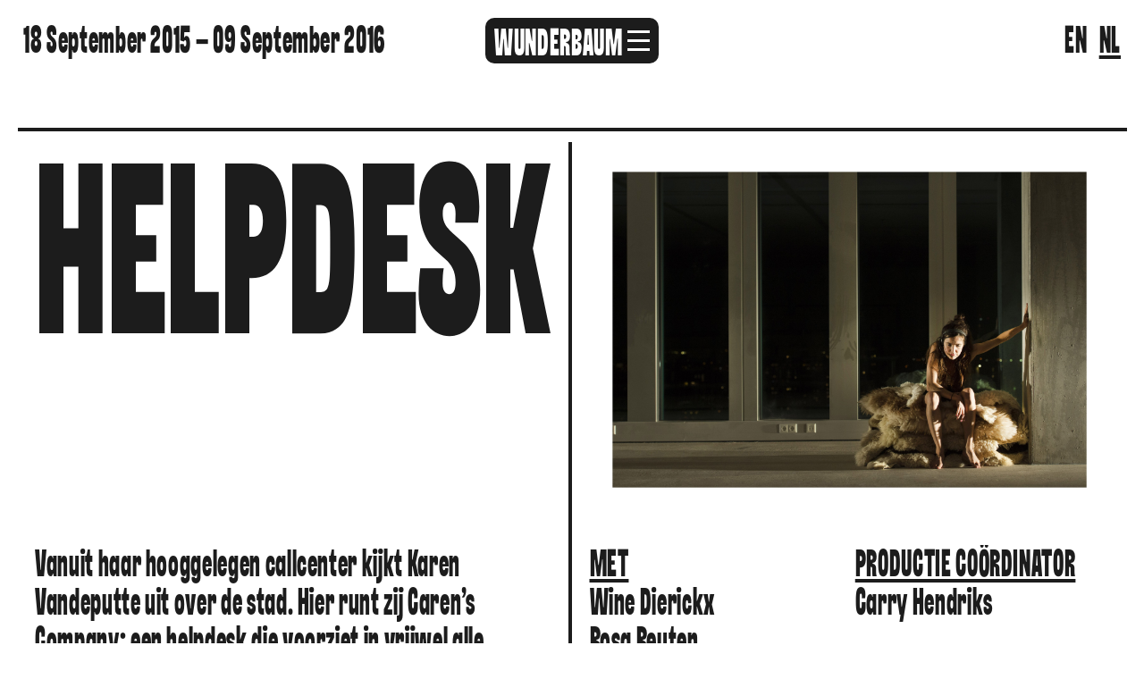

--- FILE ---
content_type: text/html; charset=UTF-8
request_url: https://wunderbaum.nl/nl/projects/helpdesk
body_size: 7116
content:
<!DOCTYPE html>
<html  >
<head>
    <meta name="viewport" content="width=device-width, initial-scale=1">    
    


<style itemscope itemtype="https://schema.org/WebSite" itemref="schema_name schema_description schema_image"></style>


  <title>Helpdesk - Wunderbaum</title>
  <meta id="schema_name" itemprop="name" content="Helpdesk - Wunderbaum">


<meta name="description" content="">
<meta id="schema_description" itemprop="description" content="">


  <link rel="canonical" href="https://wunderbaum.nl/nl/projects/helpdesk" />


      <link rel="alternate" hreflang="en" href="https://wunderbaum.nl/en/projects/helpdesk">
      <link rel="alternate" hreflang="nl" href="https://wunderbaum.nl/nl/projects/helpdesk">
    <link rel="alternate" hreflang="x-default" href="https://wunderbaum.nl/nl/projects/helpdesk">




<meta name="author" content="">


<meta name="date" content="Y-m-d">


<meta property="og:title" content="Helpdesk">

<meta property="og:description" content="">


<meta property="og:site_name" content="Wunderbaum">

<meta property="og:url" content="https://wunderbaum.nl/nl/projects/helpdesk">

<meta property="og:type" content="">




  <meta property="og:locale" content="nl_NL">
            <meta property="og:locale:alternate" content="en_US">
            



<meta name="twitter:card" content="">

<meta name="twitter:title" content="Helpdesk">

<meta name="twitter:description" content="">


<meta name="twitter:site" content="">

<meta name="twitter:creator" content="">
    

<meta name="robots" content="" />

            <link rel="shortcut icon" href="https://wunderbaum.nl/media/site/da1b4ccb5e-1663582257/wunderbaum-favicon-2-600x.png" />
        <link rel="apple-touch-icon" href="https://wunderbaum.nl/media/site/da1b4ccb5e-1663582257/wunderbaum-favicon-2-600x.png" />
        <link rel="stylesheet" href="https://unpkg.com/swiper@^6/swiper-bundle.min.css">
    <link href="https://wunderbaum.nl/assets/css/normalize.min.css" rel="stylesheet">
<link href="https://wunderbaum.nl/assets/css/nice-select2.min.css" rel="stylesheet">
<link href="https://wunderbaum.nl/assets/css/index.css" rel="stylesheet">
</head>

<body style=" --stripecolor: rgb(121, 114, 125);""
>

    <header class="text-header header header__project">
      <nav class="main">
                <h2 class="text-header header__project-details--one btnnn">
          18 September 2015 &ndash; 09 September 2016        </h2> 
        <input type="checkbox" class="navigation__checkbox" id="navi-toggle">
        <label for="navi-toggle" class="btn btn__navigation btn__navigation--project">
          <span>wunderbaum</span>
          <span class="btn__icon">&nbsp;</span>
        </label>
        <nav class="languages">
          <ul class="languages__list">
      <li>
      <a class=" languages__item" href="https://wunderbaum.nl/en/projects/helpdesk" hreflang="en">
        en      </a>
    </li>
      <li class="languages__active ">
      <a class=" languages__item" href="https://wunderbaum.nl/nl/projects/helpdesk" hreflang="nl">
        nl      </a>
    </li>
  </ul>        </nav>
      </nav>
        <nav class="navigation__nav">
      <ul class="text-nav navigation__list">
                  <li class="navigation__item">
            <a class="navigation__link" class="nav__active" href="https://wunderbaum.nl/nl/projects">Projects</a>
          </li>
                    <li class="navigation__item">
            <a class="navigation__link"  href="https://wunderbaum.nl/nl/calendar">Calendar</a>
          </li>
                    <li class="navigation__item">
            <a class="navigation__link"  href="https://wunderbaum.nl/nl/about">About</a>
          </li>
                    <li class="navigation__item">
            <a class="navigation__link"  href="https://wunderbaum.nl/nl/contact">Contact</a>
          </li>
                </ul>
      <div class="navigation__subline">
        <div class="ticker-wrap">
          <div class="ticker">
              <div class="ticker__item"><p>WE BESTAAN 25 JAAR. DAT VIEREN WE MET 3 PREMIÈRES EN EEN HERNEMING VAN 'BULK' &gt;&gt; WE BESTAAN 25 JAAR. DAT VIEREN WE MET 3 PREMIÈRES EN EEN HERNEMING VAN 'BULK' &gt;&gt; WE BESTAAN 25 JAAR. DAT VIEREN WE MET 3 PREMIÈRES EN EEN HERNEMING VAN 'BULK' &gt;&gt; WE BESTAAN 25 JAAR. DAT VIEREN WE MET 3 PREMIÈRES EN EEN HERNEMING VAN 'BULK'</p></div>          </div>
        </div>
      </div>
  </nav>



    <!-- <h2 class="text-header header__project-details--two"></h2> -->
  </header>
  <script>
    switcheroo= (x) => {
      setTimeout(() => {
        x.style.display = 'none';
        x.nextElementSibling.style.display = 'block';
      }, "200")
    }
  </script>
    
  
  


<main class="project">
  <section class="project__info">
    <div class="project__title-container">
      <div class="fit-text-container-project">
        <fit-text class="fit-text-container-project--title">
          Helpdesk        </fit-text>
      </div>
    </div>  

    <div class="paragraph project__description-text">
      <p ><p>Vanuit haar hooggelegen callcenter kijkt Karen Vandeputte uit over de stad. Hier runt zij Caren’s Company: een helpdesk die voorziet in vrijwel alle diensten en producten. Een gesprek met ‘Caren’ is meer dan alleen maar een gesprek: het is een ervaring.<br><br>Kropen we een paar miljoen jaar geleden vanuit het water het vasteland op, nu kruipt Karen langzaam en onomkeerbaar de virtuele ruimte in. Voor haar diverse klanten moet zij telkens andere specialisaties beheersen. En terwijl ze voortdurend nieuwe identiteiten aanneemt, komt ze steeds verder los te staan van haar oude ik.<br><br>Helpdesk is een intieme voorstelling op een spectaculaire locatie, waarbij het publiek gaandeweg zijn voyeursrol loslaat en onderdeel wordt van Karens versplinterde realiteit.</p></p>
          </div>
          <figure class="project__cover">
        <img class="project__cover--img" src="https://wunderbaum.nl/media/pages/projects/helpdesk/0fe7a38697-1654786174/helpdesk-3-c-fred-debrock-1920x.jpg" alt="" style="object-position: 61% 78%;" />
      </figure>
        <div class="paragraph project__credits-list">
              <div class="paragraph project__credits-list--item">
          <p class="paragraph__underline u-margin-bottom-mini">Met</p>
          <p><ul><li>Wine Dierickx</li><li>Rosa Reuten</li></ul></p>
        </div>
              <div class="paragraph project__credits-list--item">
          <p class="paragraph__underline u-margin-bottom-mini">Tekst</p>
          <p><ul><li>Wine Dierickx</li><li>Matijs Jansen</li><li>Rosa Reuten</li></ul></p>
        </div>
              <div class="paragraph project__credits-list--item">
          <p class="paragraph__underline u-margin-bottom-mini">Regie</p>
          <p><ul><li>Matijs Jansen</li></ul></p>
        </div>
              <div class="paragraph project__credits-list--item">
          <p class="paragraph__underline u-margin-bottom-mini">Geluidsontwerp</p>
          <p><ul><li>Richard Janssen</li></ul></p>
        </div>
              <div class="paragraph project__credits-list--item">
          <p class="paragraph__underline u-margin-bottom-mini">Decor- en lichtontwerp</p>
          <p><ul><li>Maarten van Otterdijk</li></ul></p>
        </div>
              <div class="paragraph project__credits-list--item">
          <p class="paragraph__underline u-margin-bottom-mini">Productie coördinator</p>
          <p><ul><li>Carry Hendriks</li></ul></p>
        </div>
              <div class="paragraph project__credits-list--item">
          <p class="paragraph__underline u-margin-bottom-mini">Producent</p>
          <p><ul><li>Wunderbaum</li></ul></p>
        </div>
              <div class="paragraph project__credits-list--item">
          <p class="paragraph__underline u-margin-bottom-mini">Coproducent</p>
          <p><ul><li>Theater Rotterdam (Rotterdamse Schouwburg)</li></ul></p>
        </div>
              <div class="paragraph project__credits-list--item">
          <p class="paragraph__underline u-margin-bottom-mini">Fotografie</p>
          <p><ul><li>Fred Debrock</li></ul></p>
        </div>
          </div>
  </section>

      <section class="project__past-dates">
      <div class="upcoming-dates-fold-out">
        <div class="upcoming-dates-fold-out__title">
          <h2 class="secondary-headline secondary-headline--pointer toggeler" id="toggeler" onClick="toggle()">Gespeeld</h2>
          <span class="arrow-down">
    <svg xmlns="http://www.w3.org/2000/svg" xmlns:xlink="http://www.w3.org/1999/xlink" width="24.018" height="17.916" viewBox="0 0 24.018 17.916">
        <defs>
        <clipPath id="clip-path">
            <path id="Pfad_132" data-name="Pfad 132" d="M0,6.286H24.018V-11.629H0Z" transform="translate(0 11.629)" fill="#000"/>
        </clipPath>
        </defs>
        <g id="Gruppe_190" data-name="Gruppe 190" transform="translate(0 11.63)">
        <g id="Gruppe_141" data-name="Gruppe 141" transform="translate(0 -11.629)" clip-path="url(#clip-path)">
            <g id="Gruppe_140" data-name="Gruppe 140" transform="translate(0 8.957)">
            <path id="Pfad_131" data-name="Pfad 131" d="M0,0H17.134" fill="none" stroke="#000" stroke-width="2"/>
            </g>
        </g>
        <g id="Gruppe_142" data-name="Gruppe 142" transform="translate(14.383 -11.63)">
            <path id="Pfad_133" data-name="Pfad 133" d="M0,0V17.916L9.634,8.958Z" fill="#000"/>
        </g>
        </g>
    </svg>
</span>         </div>

        <div class="toggle-content" id="toggle-content">
          <ul class="past-dates-fold-out__list">
                          <li class="past-dates-fold-out__item ">
                  <div class="project__date-item--month-and-year">
                    <p class="text-date--month-and-year">September 2016 </p>
                  </div>
                  <div class="project__date-item--date">
                    <p class="text-date--number"> 09 </p>
                  </div>
                  <div class="project__date-item--location">
                    <p class="past-dates-fold-out__item--location text-date--location">Theater aan het Spui<br>Den Haag (NL)</p>
                  </div>
              </li>
                          <li class="past-dates-fold-out__item ">
                  <div class="project__date-item--month-and-year">
                    <p class="text-date--month-and-year">September 2016 </p>
                  </div>
                  <div class="project__date-item--date">
                    <p class="text-date--number"> 08 </p>
                  </div>
                  <div class="project__date-item--location">
                    <p class="past-dates-fold-out__item--location text-date--location">Theater aan het Spui<br>Den Haag (NL)</p>
                  </div>
              </li>
                          <li class="past-dates-fold-out__item ">
                  <div class="project__date-item--month-and-year">
                    <p class="text-date--month-and-year">September 2016 </p>
                  </div>
                  <div class="project__date-item--date">
                    <p class="text-date--number"> 07 </p>
                  </div>
                  <div class="project__date-item--location">
                    <p class="past-dates-fold-out__item--location text-date--location">Theater aan het Spui<br>Den Haag (NL)</p>
                  </div>
              </li>
                          <li class="past-dates-fold-out__item ">
                  <div class="project__date-item--month-and-year">
                    <p class="text-date--month-and-year">September 2016 </p>
                  </div>
                  <div class="project__date-item--date">
                    <p class="text-date--number"> 06 </p>
                  </div>
                  <div class="project__date-item--location">
                    <p class="past-dates-fold-out__item--location text-date--location">Theater aan het Spui<br>Den Haag (NL)</p>
                  </div>
              </li>
                          <li class="past-dates-fold-out__item ">
                  <div class="project__date-item--month-and-year">
                    <p class="text-date--month-and-year">September 2016 </p>
                  </div>
                  <div class="project__date-item--date">
                    <p class="text-date--number"> 04 </p>
                  </div>
                  <div class="project__date-item--location">
                    <p class="past-dates-fold-out__item--location text-date--location">Nederlands Theater Festival<br>Amsterdam (NL)</p>
                  </div>
              </li>
                          <li class="past-dates-fold-out__item ">
                  <div class="project__date-item--month-and-year">
                    <p class="text-date--month-and-year">September 2016 </p>
                  </div>
                  <div class="project__date-item--date">
                    <p class="text-date--number"> 03 </p>
                  </div>
                  <div class="project__date-item--location">
                    <p class="past-dates-fold-out__item--location text-date--location">Nederlands Theater Festival<br>Amsterdam (NL)</p>
                  </div>
              </li>
                          <li class="past-dates-fold-out__item ">
                  <div class="project__date-item--month-and-year">
                    <p class="text-date--month-and-year">September 2016 </p>
                  </div>
                  <div class="project__date-item--date">
                    <p class="text-date--number"> 02 </p>
                  </div>
                  <div class="project__date-item--location">
                    <p class="past-dates-fold-out__item--location text-date--location">Nederlands Theater Festival<br>Amsterdam (NL)</p>
                  </div>
              </li>
                          <li class="past-dates-fold-out__item ">
                  <div class="project__date-item--month-and-year">
                    <p class="text-date--month-and-year">August 2016 </p>
                  </div>
                  <div class="project__date-item--date">
                    <p class="text-date--number"> 28 </p>
                  </div>
                  <div class="project__date-item--location">
                    <p class="past-dates-fold-out__item--location text-date--location">TF Vlaanderen<br>Antwerpen (BE)</p>
                  </div>
              </li>
                          <li class="past-dates-fold-out__item ">
                  <div class="project__date-item--month-and-year">
                    <p class="text-date--month-and-year">August 2016 </p>
                  </div>
                  <div class="project__date-item--date">
                    <p class="text-date--number"> 27 </p>
                  </div>
                  <div class="project__date-item--location">
                    <p class="past-dates-fold-out__item--location text-date--location">TF Vlaanderen<br>Antwerpen (BE)</p>
                  </div>
              </li>
                          <li class="past-dates-fold-out__item ">
                  <div class="project__date-item--month-and-year">
                    <p class="text-date--month-and-year">August 2016 </p>
                  </div>
                  <div class="project__date-item--date">
                    <p class="text-date--number"> 26 </p>
                  </div>
                  <div class="project__date-item--location">
                    <p class="past-dates-fold-out__item--location text-date--location">TF Vlaanderen<br>Antwerpen (BE)</p>
                  </div>
              </li>
                          <li class="past-dates-fold-out__item ">
                  <div class="project__date-item--month-and-year">
                    <p class="text-date--month-and-year">August 2016 </p>
                  </div>
                  <div class="project__date-item--date">
                    <p class="text-date--number"> 25 </p>
                  </div>
                  <div class="project__date-item--location">
                    <p class="past-dates-fold-out__item--location text-date--location">TF Vlaanderen<br>Antwerpen (BE)</p>
                  </div>
              </li>
                          <li class="past-dates-fold-out__item ">
                  <div class="project__date-item--month-and-year">
                    <p class="text-date--month-and-year">August 2016 </p>
                  </div>
                  <div class="project__date-item--date">
                    <p class="text-date--number"> 03 </p>
                  </div>
                  <div class="project__date-item--location">
                    <p class="past-dates-fold-out__item--location text-date--location">Theater aan Zee<br>Oostende (NL)</p>
                  </div>
              </li>
                          <li class="past-dates-fold-out__item ">
                  <div class="project__date-item--month-and-year">
                    <p class="text-date--month-and-year">August 2016 </p>
                  </div>
                  <div class="project__date-item--date">
                    <p class="text-date--number"> 02 </p>
                  </div>
                  <div class="project__date-item--location">
                    <p class="past-dates-fold-out__item--location text-date--location">Theater aan Zee<br>Oostende (NL)</p>
                  </div>
              </li>
                          <li class="past-dates-fold-out__item ">
                  <div class="project__date-item--month-and-year">
                    <p class="text-date--month-and-year">August 2016 </p>
                  </div>
                  <div class="project__date-item--date">
                    <p class="text-date--number"> 01 </p>
                  </div>
                  <div class="project__date-item--location">
                    <p class="past-dates-fold-out__item--location text-date--location">Theater aan Zee<br>Oostende (NL)</p>
                  </div>
              </li>
                          <li class="past-dates-fold-out__item ">
                  <div class="project__date-item--month-and-year">
                    <p class="text-date--month-and-year">July 2016 </p>
                  </div>
                  <div class="project__date-item--date">
                    <p class="text-date--number"> 31 </p>
                  </div>
                  <div class="project__date-item--location">
                    <p class="past-dates-fold-out__item--location text-date--location">Theater aan Zee<br>Oostende (NL)</p>
                  </div>
              </li>
                          <li class="past-dates-fold-out__item ">
                  <div class="project__date-item--month-and-year">
                    <p class="text-date--month-and-year">December 2015 </p>
                  </div>
                  <div class="project__date-item--date">
                    <p class="text-date--number"> 18 </p>
                  </div>
                  <div class="project__date-item--location">
                    <p class="past-dates-fold-out__item--location text-date--location">Theater aan het Spui<br>Den Haag (NL)</p>
                  </div>
              </li>
                          <li class="past-dates-fold-out__item ">
                  <div class="project__date-item--month-and-year">
                    <p class="text-date--month-and-year">December 2015 </p>
                  </div>
                  <div class="project__date-item--date">
                    <p class="text-date--number"> 17 </p>
                  </div>
                  <div class="project__date-item--location">
                    <p class="past-dates-fold-out__item--location text-date--location">Theater aan het Spui<br>Den Haag (NL)</p>
                  </div>
              </li>
                          <li class="past-dates-fold-out__item ">
                  <div class="project__date-item--month-and-year">
                    <p class="text-date--month-and-year">December 2015 </p>
                  </div>
                  <div class="project__date-item--date">
                    <p class="text-date--number"> 11 </p>
                  </div>
                  <div class="project__date-item--location">
                    <p class="past-dates-fold-out__item--location text-date--location">Theater aan het Spui<br>Den Haag (NL)</p>
                  </div>
              </li>
                          <li class="past-dates-fold-out__item ">
                  <div class="project__date-item--month-and-year">
                    <p class="text-date--month-and-year">December 2015 </p>
                  </div>
                  <div class="project__date-item--date">
                    <p class="text-date--number"> 10 </p>
                  </div>
                  <div class="project__date-item--location">
                    <p class="past-dates-fold-out__item--location text-date--location">Theater aan het Spui<br>Den Haag (NL)</p>
                  </div>
              </li>
                          <li class="past-dates-fold-out__item ">
                  <div class="project__date-item--month-and-year">
                    <p class="text-date--month-and-year">December 2015 </p>
                  </div>
                  <div class="project__date-item--date">
                    <p class="text-date--number"> 09 </p>
                  </div>
                  <div class="project__date-item--location">
                    <p class="past-dates-fold-out__item--location text-date--location">Theater aan het Spui<br>Den Haag (NL)</p>
                  </div>
              </li>
                          <li class="past-dates-fold-out__item ">
                  <div class="project__date-item--month-and-year">
                    <p class="text-date--month-and-year">December 2015 </p>
                  </div>
                  <div class="project__date-item--date">
                    <p class="text-date--number"> 08 </p>
                  </div>
                  <div class="project__date-item--location">
                    <p class="past-dates-fold-out__item--location text-date--location">Theater aan het Spui<br>Den Haag (NL)</p>
                  </div>
              </li>
                          <li class="past-dates-fold-out__item ">
                  <div class="project__date-item--month-and-year">
                    <p class="text-date--month-and-year">December 2015 </p>
                  </div>
                  <div class="project__date-item--date">
                    <p class="text-date--number"> 04 </p>
                  </div>
                  <div class="project__date-item--location">
                    <p class="past-dates-fold-out__item--location text-date--location">De Rotterdammer<br>Rotterdam (NL)</p>
                  </div>
              </li>
                          <li class="past-dates-fold-out__item ">
                  <div class="project__date-item--month-and-year">
                    <p class="text-date--month-and-year">December 2015 </p>
                  </div>
                  <div class="project__date-item--date">
                    <p class="text-date--number"> 03 </p>
                  </div>
                  <div class="project__date-item--location">
                    <p class="past-dates-fold-out__item--location text-date--location">De Rotterdammer<br>Rotterdam (NL)</p>
                  </div>
              </li>
                          <li class="past-dates-fold-out__item ">
                  <div class="project__date-item--month-and-year">
                    <p class="text-date--month-and-year">December 2015 </p>
                  </div>
                  <div class="project__date-item--date">
                    <p class="text-date--number"> 02 </p>
                  </div>
                  <div class="project__date-item--location">
                    <p class="past-dates-fold-out__item--location text-date--location">De Rotterdammer<br>Rotterdam (NL)</p>
                  </div>
              </li>
                          <li class="past-dates-fold-out__item ">
                  <div class="project__date-item--month-and-year">
                    <p class="text-date--month-and-year">December 2015 </p>
                  </div>
                  <div class="project__date-item--date">
                    <p class="text-date--number"> 01 </p>
                  </div>
                  <div class="project__date-item--location">
                    <p class="past-dates-fold-out__item--location text-date--location">De Rotterdammer<br>Rotterdam (NL)</p>
                  </div>
              </li>
                          <li class="past-dates-fold-out__item ">
                  <div class="project__date-item--month-and-year">
                    <p class="text-date--month-and-year">November 2015 </p>
                  </div>
                  <div class="project__date-item--date">
                    <p class="text-date--number"> 29 </p>
                  </div>
                  <div class="project__date-item--location">
                    <p class="past-dates-fold-out__item--location text-date--location">De Rotterdammer<br>Rotterdam (NL)</p>
                  </div>
              </li>
                          <li class="past-dates-fold-out__item ">
                  <div class="project__date-item--month-and-year">
                    <p class="text-date--month-and-year">November 2015 </p>
                  </div>
                  <div class="project__date-item--date">
                    <p class="text-date--number"> 28 </p>
                  </div>
                  <div class="project__date-item--location">
                    <p class="past-dates-fold-out__item--location text-date--location">De Rotterdammer<br>Rotterdam (NL)</p>
                  </div>
              </li>
                          <li class="past-dates-fold-out__item ">
                  <div class="project__date-item--month-and-year">
                    <p class="text-date--month-and-year">November 2015 </p>
                  </div>
                  <div class="project__date-item--date">
                    <p class="text-date--number"> 26 </p>
                  </div>
                  <div class="project__date-item--location">
                    <p class="past-dates-fold-out__item--location text-date--location">De Rotterdammer<br>Rotterdam (NL)</p>
                  </div>
              </li>
                          <li class="past-dates-fold-out__item ">
                  <div class="project__date-item--month-and-year">
                    <p class="text-date--month-and-year">November 2015 </p>
                  </div>
                  <div class="project__date-item--date">
                    <p class="text-date--number"> 25 </p>
                  </div>
                  <div class="project__date-item--location">
                    <p class="past-dates-fold-out__item--location text-date--location">De Rotterdammer<br>Rotterdam (NL)</p>
                  </div>
              </li>
                          <li class="past-dates-fold-out__item ">
                  <div class="project__date-item--month-and-year">
                    <p class="text-date--month-and-year">November 2015 </p>
                  </div>
                  <div class="project__date-item--date">
                    <p class="text-date--number"> 24 </p>
                  </div>
                  <div class="project__date-item--location">
                    <p class="past-dates-fold-out__item--location text-date--location">De Rotterdammer<br>Rotterdam (NL)</p>
                  </div>
              </li>
                          <li class="past-dates-fold-out__item ">
                  <div class="project__date-item--month-and-year">
                    <p class="text-date--month-and-year">November 2015 </p>
                  </div>
                  <div class="project__date-item--date">
                    <p class="text-date--number"> 21 </p>
                  </div>
                  <div class="project__date-item--location">
                    <p class="past-dates-fold-out__item--location text-date--location">NTGent<br>Gent (BE)</p>
                  </div>
              </li>
                          <li class="past-dates-fold-out__item ">
                  <div class="project__date-item--month-and-year">
                    <p class="text-date--month-and-year">November 2015 </p>
                  </div>
                  <div class="project__date-item--date">
                    <p class="text-date--number"> 20 </p>
                  </div>
                  <div class="project__date-item--location">
                    <p class="past-dates-fold-out__item--location text-date--location">NTGent<br>Gent (BE)</p>
                  </div>
              </li>
                          <li class="past-dates-fold-out__item ">
                  <div class="project__date-item--month-and-year">
                    <p class="text-date--month-and-year">November 2015 </p>
                  </div>
                  <div class="project__date-item--date">
                    <p class="text-date--number"> 19 </p>
                  </div>
                  <div class="project__date-item--location">
                    <p class="past-dates-fold-out__item--location text-date--location">NTGent<br>Gent (BE)</p>
                  </div>
              </li>
                          <li class="past-dates-fold-out__item ">
                  <div class="project__date-item--month-and-year">
                    <p class="text-date--month-and-year">November 2015 </p>
                  </div>
                  <div class="project__date-item--date">
                    <p class="text-date--number"> 14 </p>
                  </div>
                  <div class="project__date-item--location">
                    <p class="past-dates-fold-out__item--location text-date--location">NTGent<br>Gent (BE)</p>
                  </div>
              </li>
                          <li class="past-dates-fold-out__item ">
                  <div class="project__date-item--month-and-year">
                    <p class="text-date--month-and-year">November 2015 </p>
                  </div>
                  <div class="project__date-item--date">
                    <p class="text-date--number"> 13 </p>
                  </div>
                  <div class="project__date-item--location">
                    <p class="past-dates-fold-out__item--location text-date--location">NTGent<br>Gent (BE)</p>
                  </div>
              </li>
                          <li class="past-dates-fold-out__item ">
                  <div class="project__date-item--month-and-year">
                    <p class="text-date--month-and-year">November 2015 </p>
                  </div>
                  <div class="project__date-item--date">
                    <p class="text-date--number"> 12 </p>
                  </div>
                  <div class="project__date-item--location">
                    <p class="past-dates-fold-out__item--location text-date--location">NTGent<br>Gent (BE)</p>
                  </div>
              </li>
                          <li class="past-dates-fold-out__item ">
                  <div class="project__date-item--month-and-year">
                    <p class="text-date--month-and-year">November 2015 </p>
                  </div>
                  <div class="project__date-item--date">
                    <p class="text-date--number"> 07 </p>
                  </div>
                  <div class="project__date-item--location">
                    <p class="past-dates-fold-out__item--location text-date--location">Stadsschouwburg Utrecht<br>Utrecht (NL)</p>
                  </div>
              </li>
                          <li class="past-dates-fold-out__item ">
                  <div class="project__date-item--month-and-year">
                    <p class="text-date--month-and-year">November 2015 </p>
                  </div>
                  <div class="project__date-item--date">
                    <p class="text-date--number"> 06 </p>
                  </div>
                  <div class="project__date-item--location">
                    <p class="past-dates-fold-out__item--location text-date--location">Stadsschouwburg Utrecht<br>Utrecht (NL)</p>
                  </div>
              </li>
                          <li class="past-dates-fold-out__item ">
                  <div class="project__date-item--month-and-year">
                    <p class="text-date--month-and-year">November 2015 </p>
                  </div>
                  <div class="project__date-item--date">
                    <p class="text-date--number"> 05 </p>
                  </div>
                  <div class="project__date-item--location">
                    <p class="past-dates-fold-out__item--location text-date--location">Stadsschouwburg Utrecht<br>Utrecht (NL)</p>
                  </div>
              </li>
                          <li class="past-dates-fold-out__item ">
                  <div class="project__date-item--month-and-year">
                    <p class="text-date--month-and-year">November 2015 </p>
                  </div>
                  <div class="project__date-item--date">
                    <p class="text-date--number"> 04 </p>
                  </div>
                  <div class="project__date-item--location">
                    <p class="past-dates-fold-out__item--location text-date--location">Stadsschouwburg Utrecht<br>Utrecht (NL)</p>
                  </div>
              </li>
                          <li class="past-dates-fold-out__item ">
                  <div class="project__date-item--month-and-year">
                    <p class="text-date--month-and-year">October 2015 </p>
                  </div>
                  <div class="project__date-item--date">
                    <p class="text-date--number"> 16 </p>
                  </div>
                  <div class="project__date-item--location">
                    <p class="past-dates-fold-out__item--location text-date--location">Monty<br>Antwerpen (BE)</p>
                  </div>
              </li>
                          <li class="past-dates-fold-out__item ">
                  <div class="project__date-item--month-and-year">
                    <p class="text-date--month-and-year">October 2015 </p>
                  </div>
                  <div class="project__date-item--date">
                    <p class="text-date--number"> 15 </p>
                  </div>
                  <div class="project__date-item--location">
                    <p class="past-dates-fold-out__item--location text-date--location">Monty<br>Antwerpen (BE)</p>
                  </div>
              </li>
                          <li class="past-dates-fold-out__item ">
                  <div class="project__date-item--month-and-year">
                    <p class="text-date--month-and-year">October 2015 </p>
                  </div>
                  <div class="project__date-item--date">
                    <p class="text-date--number"> 14 </p>
                  </div>
                  <div class="project__date-item--location">
                    <p class="past-dates-fold-out__item--location text-date--location">Monty<br>Antwerpen (BE)</p>
                  </div>
              </li>
                          <li class="past-dates-fold-out__item ">
                  <div class="project__date-item--month-and-year">
                    <p class="text-date--month-and-year">October 2015 </p>
                  </div>
                  <div class="project__date-item--date">
                    <p class="text-date--number"> 02 </p>
                  </div>
                  <div class="project__date-item--location">
                    <p class="past-dates-fold-out__item--location text-date--location">Stadsschouwburg Amsterdam<br>Amsterdam (NL)</p>
                  </div>
              </li>
                          <li class="past-dates-fold-out__item ">
                  <div class="project__date-item--month-and-year">
                    <p class="text-date--month-and-year">October 2015 </p>
                  </div>
                  <div class="project__date-item--date">
                    <p class="text-date--number"> 01 </p>
                  </div>
                  <div class="project__date-item--location">
                    <p class="past-dates-fold-out__item--location text-date--location">Stadsschouwburg Amsterdam<br>Amsterdam (NL)</p>
                  </div>
              </li>
                          <li class="past-dates-fold-out__item ">
                  <div class="project__date-item--month-and-year">
                    <p class="text-date--month-and-year">September 2015 </p>
                  </div>
                  <div class="project__date-item--date">
                    <p class="text-date--number"> 30 </p>
                  </div>
                  <div class="project__date-item--location">
                    <p class="past-dates-fold-out__item--location text-date--location">Stadsschouwburg Amsterdam<br>Amsterdam (NL)</p>
                  </div>
              </li>
                          <li class="past-dates-fold-out__item ">
                  <div class="project__date-item--month-and-year">
                    <p class="text-date--month-and-year">September 2015 </p>
                  </div>
                  <div class="project__date-item--date">
                    <p class="text-date--number"> 29 </p>
                  </div>
                  <div class="project__date-item--location">
                    <p class="past-dates-fold-out__item--location text-date--location">Stadsschouwburg Amsterdam<br>Amsterdam (NL)</p>
                  </div>
              </li>
                          <li class="past-dates-fold-out__item ">
                  <div class="project__date-item--month-and-year">
                    <p class="text-date--month-and-year">September 2015 </p>
                  </div>
                  <div class="project__date-item--date">
                    <p class="text-date--number"> 26 </p>
                  </div>
                  <div class="project__date-item--location">
                    <p class="past-dates-fold-out__item--location text-date--location">De Rotterdammer<br>Rotterdam (NL)</p>
                  </div>
              </li>
                          <li class="past-dates-fold-out__item ">
                  <div class="project__date-item--month-and-year">
                    <p class="text-date--month-and-year">September 2015 </p>
                  </div>
                  <div class="project__date-item--date">
                    <p class="text-date--number"> 25 </p>
                  </div>
                  <div class="project__date-item--location">
                    <p class="past-dates-fold-out__item--location text-date--location">De Rotterdammer<br>Rotterdam (NL)</p>
                  </div>
              </li>
                          <li class="past-dates-fold-out__item ">
                  <div class="project__date-item--month-and-year">
                    <p class="text-date--month-and-year">September 2015 </p>
                  </div>
                  <div class="project__date-item--date">
                    <p class="text-date--number"> 24 </p>
                  </div>
                  <div class="project__date-item--location">
                    <p class="past-dates-fold-out__item--location text-date--location">De Rotterdammer<br>Rotterdam (NL)</p>
                  </div>
              </li>
                          <li class="past-dates-fold-out__item ">
                  <div class="project__date-item--month-and-year">
                    <p class="text-date--month-and-year">September 2015 </p>
                  </div>
                  <div class="project__date-item--date">
                    <p class="text-date--number"> 23 </p>
                  </div>
                  <div class="project__date-item--location">
                    <p class="past-dates-fold-out__item--location text-date--location">De Rotterdammer<br>Rotterdam (NL)</p>
                  </div>
              </li>
                          <li class="past-dates-fold-out__item ">
                  <div class="project__date-item--month-and-year">
                    <p class="text-date--month-and-year">September 2015 </p>
                  </div>
                  <div class="project__date-item--date">
                    <p class="text-date--number"> 22 </p>
                  </div>
                  <div class="project__date-item--location">
                    <p class="past-dates-fold-out__item--location text-date--location">De Rotterdammer<br>Rotterdam (NL)</p>
                  </div>
              </li>
                          <li class="past-dates-fold-out__item ">
                  <div class="project__date-item--month-and-year">
                    <p class="text-date--month-and-year">September 2015 </p>
                  </div>
                  <div class="project__date-item--date">
                    <p class="text-date--number"> 19 </p>
                  </div>
                  <div class="project__date-item--location">
                    <p class="past-dates-fold-out__item--location text-date--location">De Rotterdammer<br>Rotterdam (NL)</p>
                  </div>
              </li>
                          <li class="past-dates-fold-out__item ">
                  <div class="project__date-item--month-and-year">
                    <p class="text-date--month-and-year">September 2015 </p>
                  </div>
                  <div class="project__date-item--date">
                    <p class="text-date--number"> 18 </p>
                  </div>
                  <div class="project__date-item--location">
                    <p class="past-dates-fold-out__item--location text-date--location">De Rotterdammer<br>Rotterdam (NL)</p>
                  </div>
              </li>
                      </ul>
        </div>
      </div>
    </section>
  
  <section class="layout">
              <section class="grid" id="59304b85-49c1-490c-8b5d-e93aa925e7a4">
                  <div class="column" style="--span:6">
            <div class="blocks">
                            <div class="paragraph block block__type-text">
                
<section class="text" >
    <p>Hallo publiek,<br>We hebben van onze voorstelling Helpdesk ook een podcast versie gemaakt. De oorspronkelijke voorstelling, waar Wine een Theo d’Or voor kreeg, had de focus al op de oren en wij vinden hem ook in deze luisterversie mooi werken. Speel hem onderweg of vlak voor het in slaap vallen af. Niet echt moe zijn nog, want hij duurt 1 uur en 7 minuten en je wil deze ervaring tot het einde meebeleven.<br><br>Je luistert mee met Caren’s Helpdesk. Voor haar diverse klanten moet Caren telkens andere specialisaties beheersen. Terwijl ze voortdurend nieuwe identiteiten aanneemt, komt ze steeds verder los te staan van haar oorspronkelijke zelf. Gaandeweg rijgen de gesprekken zich aaneen tot een bizarre trip.<br><br></p></section>              </div>
                          </div>
          </div>
                  <div class="column" style="--span:6">
            <div class="blocks">
                            <div class="paragraph block block__type-text">
                
<section class="text" >
    <p>We maakten de voorstelling samen met Rosa Reuten die ook de stemmen van de verschillende bellers insprak. Richard Janssen maakte de mooie soundscape die juist zo goed is omdat je hem niet hoort, maar je wel de ervaring geeft dat je een reis langs verschillende huiskamers over de hele wereld maakt.</p><p>Luister hier de podcast terug:</p><p></p></section>              </div>
                            <div class="paragraph block block__type-embedd">
                <iframe width="100%" height="400" scrolling="no" frameborder="no" src="https://w.soundcloud.com/player/?visual=true&url=https%3A%2F%2Fapi.soundcloud.com%2Ftracks%2F836199145&show_artwork=true"></iframe>              </div>
                          </div>
          </div>
                </section>
              <section class="grid" id="beab7e18-fd22-4aa6-a796-cabec1eac6a1">
                  <div class="column" style="--span:12">
            <div class="blocks">
                            <div class="paragraph block block__type-gallery">
                
<section class="swiper"><div class="swiper-wrapper"><div class="swiper-slide"><figure class="landscape  blurry"><img alt="" class="swiper-lazy" data-src="https://wunderbaum.nl/media/pages/projects/helpdesk/1d17509230-1654786176/helpdesk-c-fred-debrock-480x.jpg" data-srcset="https://wunderbaum.nl/media/pages/projects/helpdesk/1d17509230-1654786176/helpdesk-c-fred-debrock-800x-q80.jpg 800w, https://wunderbaum.nl/media/pages/projects/helpdesk/1d17509230-1654786176/helpdesk-c-fred-debrock-1024x-q80.jpg 1024w, https://wunderbaum.nl/media/pages/projects/helpdesk/1d17509230-1654786176/helpdesk-c-fred-debrock-1440x-q80.jpg 1440w, https://wunderbaum.nl/media/pages/projects/helpdesk/1d17509230-1654786176/helpdesk-c-fred-debrock-2048x-q80.jpg 2048w"></figure></div><div class="swiper-slide"><figure class="landscape  blurry"><img alt="" class="swiper-lazy" data-src="https://wunderbaum.nl/media/pages/projects/helpdesk/8f372972e9-1654786175/helpdesk-4-c-fred-debrock-480x.jpg" data-srcset="https://wunderbaum.nl/media/pages/projects/helpdesk/8f372972e9-1654786175/helpdesk-4-c-fred-debrock-800x-q80.jpg 800w, https://wunderbaum.nl/media/pages/projects/helpdesk/8f372972e9-1654786175/helpdesk-4-c-fred-debrock-1024x-q80.jpg 1024w, https://wunderbaum.nl/media/pages/projects/helpdesk/8f372972e9-1654786175/helpdesk-4-c-fred-debrock-1440x-q80.jpg 1440w, https://wunderbaum.nl/media/pages/projects/helpdesk/8f372972e9-1654786175/helpdesk-4-c-fred-debrock-2048x-q80.jpg 2048w"></figure></div><div class="swiper-slide"><figure class="landscape  blurry"><img alt="" class="swiper-lazy" data-src="https://wunderbaum.nl/media/pages/projects/helpdesk/5841f8477b-1654786176/helpdesk-2-c-fred-debrock-480x.jpg" data-srcset="https://wunderbaum.nl/media/pages/projects/helpdesk/5841f8477b-1654786176/helpdesk-2-c-fred-debrock-800x-q80.jpg 800w, https://wunderbaum.nl/media/pages/projects/helpdesk/5841f8477b-1654786176/helpdesk-2-c-fred-debrock-1024x-q80.jpg 1024w, https://wunderbaum.nl/media/pages/projects/helpdesk/5841f8477b-1654786176/helpdesk-2-c-fred-debrock-1440x-q80.jpg 1440w, https://wunderbaum.nl/media/pages/projects/helpdesk/5841f8477b-1654786176/helpdesk-2-c-fred-debrock-2048x-q80.jpg 2048w"></figure></div><div class="swiper-slide"><figure class="landscape  blurry"><img alt="" class="swiper-lazy" data-src="https://wunderbaum.nl/media/pages/projects/helpdesk/0fe7a38697-1654786174/helpdesk-3-c-fred-debrock-480x.jpg" data-srcset="https://wunderbaum.nl/media/pages/projects/helpdesk/0fe7a38697-1654786174/helpdesk-3-c-fred-debrock-800x-q80.jpg 800w, https://wunderbaum.nl/media/pages/projects/helpdesk/0fe7a38697-1654786174/helpdesk-3-c-fred-debrock-1024x-q80.jpg 1024w, https://wunderbaum.nl/media/pages/projects/helpdesk/0fe7a38697-1654786174/helpdesk-3-c-fred-debrock-1440x-q80.jpg 1440w, https://wunderbaum.nl/media/pages/projects/helpdesk/0fe7a38697-1654786174/helpdesk-3-c-fred-debrock-2048x-q80.jpg 2048w"></figure></div></div><div class="swiper-button-prev"></div><div class="swiper-button-next"></div><div class="swiper-pagination"></div></section>
              </div>
                          </div>
          </div>
                </section>
              <section class="grid" id="021ede53-abd0-44b3-89fc-f213b4c5af9e">
                  <div class="column" style="--span:6">
            <div class="blocks">
                            <div class="paragraph block block__type-text">
                
<section class="text" >
    <p>Wine Dierickx won in 2016 de Theo D’Or toneelprijs (voor de meest indrukwekkende vrouwelijke dragende rol) voor haar rol in Helpdesk.<br><br>Helpdesk werd geselecteerd voor het Nederlandse en Vlaamse Theaterfestival 2016.<br><br>“Wine Dierickx is de gedroomde helpdeskdame: ze is representatief, invoelend, meegaand en heeft een uitermate prettige stem.”<br>Dick van Teylingen (Theaterkrant)</p><p></p></section>              </div>
                          </div>
          </div>
                  <div class="column" style="--span:6">
            <div class="blocks">
                            <div class="paragraph block block__type-text">
                
<section class="text" >
    <p>“Actrice Wine Dierickx heeft hier de stad vol dolende zielen aan haar voeten en dat ziet er even beeldschoon als doodeenzaam uit.”<br>Karin Veraart (Volkskrant)<br><br>“In deze prachtige, geestige en betekenisvolle solo van theatercollectief Wunderbaum speelt de Vlaamse Dierickx een telefonische hulpverlener, een vrouw die tegelijk klusjesvrouw, therapeute, vriendin, klankbord en uitlaatklep is.”<br>NRC<br><br>“Meesterlijk subtiel verliest Dierickx zich in haar rol van biechtmoeder, callgirl en zorgslavin.”<br>Wouter Hillaert (Standaard)</p><p></p></section>              </div>
                          </div>
          </div>
                </section>
        </section>
  <section class="newsletter__item"><div id="mc_embed_signup">
    <form action="https://wunderbaum.us19.list-manage.com/subscribe/post?u=3cf34b8c6946ac06d8f541438&amp;id=9d20c405d4&amp;f_id=00f7a6e4f0" method="post" id="mc-embedded-subscribe-form" name="mc-embedded-subscribe-form" class="validate" target="_self">
        <div id="mc_embed_signup_scroll">
        <h2>Join!</h2>
        <div class="indicates-required"><span class="asterisk">*</span> indicates required</div>
<div class="mc-field-group">
	<label for="mce-EMAIL">Email Address<span class="asterisk">*</span>
</label>
	<input type="email" value="" name="EMAIL" class="required email" id="mce-EMAIL" placeholder="Enter your email" required>
</div>
	<div id="mce-responses" class="clear">
		<div class="response" id="mce-error-response" style="display:none"></div>
		<div class="response" id="mce-success-response" style="display:none"></div>
	</div>   
    <div style="position: absolute; left: -5000px;" aria-hidden="true"><input type="text" name="b_c50614d26019eff20e5ee498c_e6c00b8faa" tabindex="-1" value=""></div>
    <div class="clear"><input type="submit" value="Join!" name="subscribe" id="mc-embedded-subscribe" class="button"></div>
    </div>
</form>
</div></section>
  <section class="other-projects">
    <div class="other-projects__title">
      <h2 class="secondary-headline u-center-text">Actuele projecten</h2>
    </div>
      <ul class="other-projects__list">
                  <a href="https://wunderbaum.nl/nl/projects/autocrat-clowns">
            <li class="other-projects__item white">
                              <figure class="other-projects__cover">
                  <img class="other-projects__cover--img" src="https://wunderbaum.nl/media/pages/projects/autocrat-clowns/18f77c153e-1765192417/image-800x.png" alt="" style="object-position: 50% 50%;" >
                </figure>
               
                <div class="fit-text-container-other-project">
                  <fit-text class="fit-text-container-other-project--title">Autocrat Clowns</fit-text>
                </div> 
            </li>
          </a>
                  <a href="https://wunderbaum.nl/nl/projects/familie-portret">
            <li class="other-projects__item white">
                              <figure class="other-projects__cover">
                  <img class="other-projects__cover--img" src="https://wunderbaum.nl/media/pages/projects/familie-portret/6d2de59701-1732545941/image2-800x.jpg" alt="" style="object-position: 50% 50%;" >
                </figure>
               
                <div class="fit-text-container-other-project">
                  <fit-text class="fit-text-container-other-project--title">Een familieportret</fit-text>
                </div> 
            </li>
          </a>
                  <a href="https://wunderbaum.nl/nl/projects/la-codista">
            <li class="other-projects__item white">
                              <figure class="other-projects__cover">
                  <img class="other-projects__cover--img" src="https://wunderbaum.nl/media/pages/projects/la-codista/89a1875954-1684316106/la-codista-hoofdfoto-pr-luca-chiaudano-800x.jpg" alt="" style="object-position: 33% 24%;" >
                </figure>
               
                <div class="fit-text-container-other-project">
                  <fit-text class="fit-text-container-other-project--title">La codista</fit-text>
                </div> 
            </li>
          </a>
              </ul>
  </section>

</main>

<script src="https://unpkg.com/swiper@7/swiper-bundle.min.js"></script>

<script>
 
const swiper = new Swiper('.swiper', {
  slidesPerView: 'auto',
  slideToClickedSlide: true,
  loop: true,
  spaceBetween: 10,
  speed: 0,
  navigation: {
    nextEl: '.swiper-button-next',
    prevEl: '.swiper-button-prev',
  },
  pagination: {
    el: ".swiper-pagination",
    clickable: true,
  },
  preloadImages: false,
  lazy: {
    loadPrevNext: true,
  }
});

const upcomingDates = new Swiper('.upcomingDates', {
  slidesPerView: 'auto',
  freeMode: true,
  grabCursor: true,
  scroll: true,
  navigation: {
    nextEl: '.upcomingDates-swiper-button-next',
    prevEl: '.upcomingDates-swiper-button-prev',
  },
});

</script>

<aside class="screensaver"><img alt="" src="https://wunderbaum.nl/media/pages/projects/helpdesk/0fe7a38697-1654786174/helpdesk-3-c-fred-debrock-1920x.jpg"></aside>




<footer class="footer  ">
    <div class="footer__info">
        <div class="text-footer footer__description">
            <p>Wunderbaum is Walter Bart, Wine Dierickx, Matijs Jansen, Maarten van Otterdijk, Maartje Remmers, Marleen Scholten</p>        </div>
        <div class="footer__links">
            <nav>
                <ul class="footer__list">
                                    <li class="text-footer footer__list-item">
                        <a class="navigation__link__footer" class="nav__active" href="https://wunderbaum.nl/nl/projects">Projects</a>
                    </li>
                                    <li class="text-footer footer__list-item">
                        <a class="navigation__link__footer"  href="https://wunderbaum.nl/nl/calendar">Calendar</a>
                    </li>
                                    <li class="text-footer footer__list-item">
                        <a class="navigation__link__footer"  href="https://wunderbaum.nl/nl/about">About</a>
                    </li>
                                    <li class="text-footer footer__list-item">
                        <a class="navigation__link__footer"  href="https://wunderbaum.nl/nl/contact">Contact</a>
                    </li>
                                </ul>
             </nav>

             <nav>
                <ul class="footer__list">
                                    <li class="text-footer footer__list-item">
                        <a class="navigation__link__footer"  href="https://wunderbaum.nl/nl/stichting">Governance &amp; ANBI</a>
                    </li>
                                </ul>
            </nav>    

             <nav>
                <ul class="footer__list">
                                    <li class="text-footer footer__list-item">
                        <a class="navigation__link__footer" class="nav__active" href="https://www.instagram.com/acteursgroep_wunderbaum">Instagram</a>
                    </li>
                                    <li class="text-footer footer__list-item">
                        <a class="navigation__link__footer" class="nav__active" href="https://facebook.com/WUNDERBAUMRDAM/">Facebook</a>
                    </li>
                                    <li class="text-footer footer__list-item">
                        <a class="navigation__link__footer" class="nav__active" href="https://vimeo.com/wunderbaum">Vimeo</a>
                    </li>
                                </ul>
            </nav>    
        </div>
    </div>

    <div class="fit-text-container-footer">
        <fit-text class="fit-text-container-footer--title">
            Wunderbaum        </fit-text>
    </div>

    <div class="text-footer footer__copyright">
        <p>Copyright © 2026 Wunderbaum, All rights reserved.</p>
        <p>Website by <a href="http://www.ourpolitesociety.net" target="_blank">Our Polite Society</a></p>
    </div>


</footer>



<script src="https://wunderbaum.nl/assets/js/index.js"></script>
<script src="https://wunderbaum.nl/assets/js/accordion.js"></script>
<script src="https://wunderbaum.nl/assets/js/dropdown.js"></script>
<script src="https://wunderbaum.nl/assets/js/loadeer.js"></script>
<script src="https://wunderbaum.nl/assets/js/fitText.js"></script>
<script>
    const instance = new Loadeer('[data-lazyload]', {
        rootMargin: "500px 0px",
    });
    instance.observe();
</script>



</body>
</html>


--- FILE ---
content_type: text/css
request_url: https://wunderbaum.nl/assets/css/nice-select2.min.css
body_size: 1323
content:
.nice-select {
  -webkit-tap-highlight-color: rgba(0, 0, 0, 0);
  background-color: #fff;
  border-radius: 5px;
  border: solid 1px #e8e8e8;
  box-sizing: border-box;
  clear: both;
  cursor: pointer;
  display: block;
  float: left;
  font-family: inherit;
  /* font-size:14px; */
  font-weight: normal;
  /* height:38px; */
  line-height: 36px;
  outline: none;
  /* padding-left:18px; */
  /* padding-right:30px; */
  padding: 5px 33px 0 15px;
  /* margin: 0 8px; */
  position: relative;
  text-align: left !important;
  transition: all .2s ease-in-out;
  user-select: none;
  white-space: nowrap;
  width: auto
}

.nice-select:hover {
  border-color: #dbdbdb
}

.nice-select:active,
.nice-select.open,
.nice-select:focus {
  border-color: #999
}

.nice-select:after {
  content: "";
  display: block;
  height: 29px;
  margin-top: -16px;
  pointer-events: none;
  position: absolute;
  right: 7px;
  top: 50%;
  background: url("data:image/svg+xml,%3Csvg version='1.1' id='Ebene_1' xmlns='http://www.w3.org/2000/svg' xmlns:xlink='http://www.w3.org/1999/xlink' x='0px' y='0px' viewBox='0 0 18 25' style='enable-background:new 0 0 18 25;' xml:space='preserve'%3E%3Cpolygon points='10,14.971 10,0 8,0 8,14.971 0,14.971 9,24.999 18,14.971 '/%3E%3C/svg%3E") 100% 5% no-repeat;
  padding-right: 2rem;
  transform-origin: calc(100% - 10px);
}

.nice-select.open:after {
  transform: rotate(-180deg)
}

.nice-select.open .nice-select-dropdown {
  opacity: 1;
  pointer-events: auto;
  transform: scale(1) translateY(0)
}

.nice-select.disabled {
  border-color: #ededed;
  color: #999;
  pointer-events: none
}

.nice-select.disabled:after {
  border-color: #ccc
}

.nice-select.wide {
  width: 100%
}

.nice-select.wide .nice-select-dropdown {
  left: 0 !important;
  right: 0 !important
}

.nice-select.right {
  float: right
}

.nice-select.right .nice-select-dropdown {
  left: auto;
  right: 0
}

.nice-select.small {
  font-size: 12px;
  height: 36px;
  line-height: 34px
}

.nice-select.small:after {
  height: 4px;
  width: 4px
}

.nice-select.small .option {
  line-height: 34px;
  min-height: 34px
}

.nice-select .nice-select-dropdown {
  margin-top: 4px;
  background-color: #fff;
  border-radius: 5px;
  box-shadow: 0 0 0 1pxrgba(68, 68, 68, .11);
  pointer-events: none;
  position: absolute;
  top: 100%;
  left: 0;
  transform-origin: 50% 0;
  transform: scale(1) translateY(-5px);
  transition: all .2s cubic-bezier(0.5, 0, 0, 1.25), opacity .15s ease-out;
  z-index: 9;
  opacity: 0;
  padding: .5rem;
  width: 100%;
}

.nice-select .list {
  border-radius: 5px;
  box-sizing: border-box;
  overflow: hidden;
  padding: 0;
  max-height: 80vh;
  overflow-y: auto;
  z-index: 100;
}

.nice-select .list:hover .option:not(:hover) {
  background-color: transparent !important
}

.nice-select .option {
  cursor: pointer;
  font-weight: 400;
  line-height: 1;
  list-style: none;
  outline: none;
  /* padding-left: 18px; */
  /* padding-right: 29px; */
  text-align: left;
  transition: all .2s;
  display: block;
}

.nice-select .option:hover,
.nice-select .option.focus,
.nice-select .option.selected.focus {
  background-color: #f6f6f6
}

.nice-select .option.selected {
  /* font-weight:bold; */
}

.nice-select .option.disabled {
  background-color: transparent;
  color: #999;
  cursor: default
}

.nice-select .optgroup {
  font-weight: bold
}

.no-csspointerevents .nice-select .nice-select-dropdown {
  display: none
}

.no-csspointerevents .nice-select.open .nice-select-dropdown {
  display: block
}

.nice-select .list::-webkit-scrollbar {
  width: 0
}

.nice-select .has-multiple {
  white-space: inherit;
  height: auto;
  padding: 7px 12px;
  min-height: 36px;
  line-height: 22px
}

.nice-select .has-multiple span.current {
  border: 1px solid #ccc;
  background: #eee;
  padding: 0 10px;
  border-radius: 3px;
  display: inline-block;
  line-height: 24px;
  font-size: 14px;
  margin-bottom: 3px;
  margin-right: 3px
}

.nice-select .has-multiple .multiple-options {
  display: block;
  line-height: 24px;
  padding: 0
}

.nice-select .nice-select-search-box {
  box-sizing: border-box;
  width: 100%;
  padding: 5px;
  pointer-events: none;
  border-radius: 5px 5px 0 0
}

.nice-select .nice-select-search {
  box-sizing: border-box;
  background-color: #fff;
  border: 1px solid #e8e8e8;
  border-radius: 3px;
  color: #444;
  display: inline-block;
  vertical-align: middle;
  padding: 7px 12px;
  margin: 0 10px 0 0;
  width: 100%;
  min-height: 36px;
  line-height: 22px;
  height: auto;
  outline: 0 !important;
  font-size: 14px
}


--- FILE ---
content_type: text/css
request_url: https://wunderbaum.nl/assets/css/index.css
body_size: 5960
content:
@font-face{font-family:"OPSNoiseAbroad";src:url("/assets/fonts/OPSNoiseAbroad-Condensed-cor3.woff") format("woff");font-weight:100;font-style:normal}html{box-sizing:border-box;font-size:clamp(13px,.9vw,18px);scroll-snap-type:y mandatory;max-width:160rem;margin:0 auto;color:#1c1c1c;-webkit-font-smoothing:antialiased;scroll-behavior:smooth}@media(max-width: 1200px){html{font-size:14px}}@media(max-width: 900px){html{font-size:12px}}@media(max-width: 600px){html{font-size:10px}}*,*:after,*:before{margin:0;padding:0;box-sizing:border-box}body{font-family:"OPSNoiseAbroad";overflow-x:hidden;max-width:160rem;margin:0 auto}li{list-style:none}a{color:currentColor;text-decoration:none}strong,b{font-weight:500}em{font-style:normal}em::before{content:"“"}em::before,em::after{content:"”"}img,video{width:100%}/*! normalize.css v8.0.1 | MIT License | github.com/necolas/normalize.css */html{line-height:1.15;-webkit-text-size-adjust:100%}body{margin:0}main{display:block;padding-left:1.5rem;padding-right:1.5rem}h1{font-size:2em;margin:0}hr{box-sizing:content-box;height:0;overflow:visible}pre{font-family:monospace,monospace;font-size:1em}a{background-color:rgba(0,0,0,0)}abbr[title]{border-bottom:none;text-decoration:underline;text-decoration:underline dotted}b,strong{font-weight:inherit}code,kbd,samp{font-family:monospace,monospace;font-size:1em}small{font-size:80%}sub,sup{font-size:75%;line-height:0;position:relative;vertical-align:baseline}sub{bottom:-0.25em}sup{top:-0.5em}img{border-style:none}button,input,optgroup,select,textarea{font-family:inherit;font-size:100%;line-height:1.15;margin:0}button,input{overflow:visible}button,select{text-transform:none}[type=button],[type=reset],[type=submit],button{-webkit-appearance:button}[type=button]::-moz-focus-inner,[type=reset]::-moz-focus-inner,[type=submit]::-moz-focus-inner,button::-moz-focus-inner{border-style:none;padding:0}[type=button]:-moz-focusring,[type=reset]:-moz-focusring,[type=submit]:-moz-focusring,button:-moz-focusring{outline:1px dotted ButtonText}fieldset{padding:.35em .75em .625em}legend{box-sizing:border-box;color:inherit;display:table;max-width:100%;padding:0;white-space:normal}progress{vertical-align:baseline}textarea{overflow:auto}[type=checkbox],[type=radio]{box-sizing:border-box;padding:0}[type=number]::-webkit-inner-spin-button,[type=number]::-webkit-outer-spin-button{height:auto}[type=search]{-webkit-appearance:textfield;outline-offset:-2px}[type=search]::-webkit-search-decoration{-webkit-appearance:none}::-webkit-file-upload-button{-webkit-appearance:button;font:inherit}details{display:block}summary{display:list-item}template{display:none}[hidden]{display:none}.darkmode{background-color:#1c1c1c;color:#fff}.u-center-text{text-align:center !important}.u-margin-bottom-small{margin-bottom:1.5rem !important}.u-margin-bottom-medium{margin-bottom:4rem !important}.u-margin-bottom-big{margin-bottom:8rem !important}.u-margin-top-small{margin-top:1.5rem !important}.u-margin-top-big{margin-top:8rem !important}.u-margin-top-huge{margin-top:10rem !important}.u-margin-left-small{margin-left:1.5rem !important}.primary-headline,.secondary-headline,.text-header,.text-footer,.text-nav,.text-info,.paragraph{font-weight:normal;letter-spacing:.05rem}.primary-headline{font-size:clamp(4rem,15vw,22vh)}@media(max-width: 900px){.primary-headline{font-size:20vw}}@media(max-width: 600px){.primary-headline{font-size:35vw}}.secondary-headline{font-size:3.5rem;text-transform:uppercase;position:relative;top:2px}.secondary-headline--pointer{cursor:pointer}@media(max-width: 1200px){.secondary-headline{font-size:5vw}}@media(max-width: 600px){.secondary-headline{font-size:10vw}}.text-header{font-size:3.5rem}@media(max-width: 900px){.text-header{font-size:6vw}}@media(max-width: 600px){.text-header{font-size:10vw}}.text-footer{font-size:12px}.text-nav{font-size:clamp(4rem,15vw,22vh);line-height:.9}@media(max-width: 1200px){.text-nav{font-size:15vw}}@media(max-width: 900px){.text-nav{font-size:20vw}}@media(max-width: 600px){.text-nav{font-size:35vw}}.text-info{font-size:3.5rem}.text-info__underline{text-transform:uppercase;text-decoration:underline}.text-date--month-and-year{font-size:3.5rem;text-transform:uppercase;font-size:3.5rem;line-height:.95}.text-date--number{font-size:clamp(4rem,15vw,22vh);line-height:.7;top:12px;padding:1.5rem 0;position:relative}@media(max-width: 1200px){.text-date--number{font-size:20vw}}@media(max-width: 600px){.text-date--number{font-size:30vw}}.text-date--location,.text-date--time{font-size:3.5rem;line-height:.95}.text-date--location{min-height:6.6rem}.paragraph{font-size:3.5rem;line-height:.95}.paragraph__underline{text-transform:uppercase;text-decoration:underline;text-decoration-thickness:5px}.languages{text-transform:uppercase;grid-column:3/span 1;justify-self:end;background-color:#fff;border-radius:10px}.languages__list{display:flex}.languages__item{margin:0 .5rem}.languages__active{text-decoration:underline;text-decoration-thickness:3px}.darkmode .languages{color:#1c1c1c}.navigation__checkbox{display:none}.navigation__nav{height:100%;width:100%;max-width:160rem;position:fixed;top:0;opacity:0;z-index:1;background-color:#fff;visibility:hidden;display:grid;grid-template-rows:1fr auto;padding-left:1.5rem;padding-right:1.5rem;pointer-events:none}.navigation__nav.visible{visibility:visible;opacity:1;pointer-events:all}.navigation__list{display:grid;place-items:center;align-content:space-evenly;margin-top:5rem;border-top:4px solid #1c1c1c}.navigation__item{line-height:.6}.navigation__link:hover,.navigation__link:active{text-decoration:underline;text-decoration-thickness:1.4rem}.navigation__link__footer:hover,.navigation__link__footer:active{text-decoration:underline;text-decoration-thickness:2px}.navigation__checkbox:checked~.navigation__nav{opacity:1;overflow:hidden;visibility:visible}.navigation__subline{padding:1.5rem 0;border-top:4px solid #1c1c1c;text-overflow:ellipsis;white-space:nowrap;overflow:hidden}.darkmode .navigation__nav{background-color:#1c1c1c}.darkmode .navigation__list,.darkmode .navigation__subline{border-top-color:#fff}.fit-text-container-home{width:100%;max-height:100vh;max-width:160rem;display:grid;grid-column-end:span 2;text-align:center;position:absolute;top:50%;left:0%;transform:translate(0%, -50%);padding-left:2rem;padding-right:3rem}.fit-text-container-home>*{min-width:0;display:flex;flex-direction:column;justify-content:center}.fit-text-container-home--title{text-transform:uppercase}.fit-text-container-projects{width:100%;display:grid;grid-column-end:span 2;text-align:center}.fit-text-container-projects>*{min-width:0;display:flex;flex-direction:column;justify-content:center}.fit-text-container-projects--title{text-transform:uppercase;margin:0 -0.25rem}@media(max-width: 900px){.fit-text-container-projects{margin-top:1rem}}.fit-text-container-calendar{max-height:100vh;display:grid;grid-column-end:span 2;text-align:center;margin:1rem 0 .5rem;pointer-events:none}.fit-text-container-calendar>*{min-width:0;display:flex;flex-direction:column;justify-content:center}.fit-text-container-calendar--title{text-transform:uppercase}.fit-text-container-project{width:100%;display:grid;aspect-ratio:1.3333333333;text-align:center}@media(max-width: 900px){.fit-text-container-project{aspect-ratio:initial}}.fit-text-container-project>*{min-width:0;display:flex;flex-direction:column;justify-content:center}.fit-text-container-project--title{text-transform:uppercase}.fit-text-container-about{display:grid;grid-template-columns:1fr;max-height:auto;max-width:160rem;position:absolute;top:50%;left:0;transform:translate(0, -50%);width:100%;padding-left:1.5rem;padding-right:1.5rem}.fit-text-container-about>*{min-width:0;display:flex;flex-direction:column;justify-content:center}.fit-text-container-about--title{text-transform:uppercase;opacity:1;transition:all .2s}.fit-text-container-about--title:hover{opacity:0}.fit-text-container-other-project{min-width:100%;height:100%;display:grid;grid-template-rows:1fr 1fr 1fr;grid-template-columns:1rem 1fr 1rem;position:absolute;top:0;left:0}.fit-text-container-other-project>*{min-width:0;display:flex;flex-direction:column;justify-content:center}.fit-text-container-other-project--title{text-transform:uppercase;grid-row:2/span 1;grid-column:2/span 1;text-transform:uppercase;width:100%}.fit-text-container-footer{display:grid;grid-template-columns:1fr;max-height:auto;max-width:160rem;width:100%}.fit-text-container-footer>*{min-width:0;display:flex;flex-direction:column;justify-content:center}.fit-text-container-footer--title{text-transform:uppercase;margin:0 -0.5rem}@media(max-width: 900px){.fit-text-container-footer--title{margin:1.5rem -0.25rem .5rem}}.filtering__select{max-height:4.2rem;min-width:unset;width:unset;-webkit-appearance:none;border:none;cursor:pointer;border-radius:10px;padding:.5rem 3rem .5rem .5rem;text-transform:uppercase}.filtering__select:focus{outline:none;border:none;box-shadow:none}@media(max-width: 600px){.nice-select>span.current{max-width:12.5vw;text-overflow:ellipsis;white-space:nowrap;overflow:hidden;display:block}}.btn{display:block;cursor:pointer;text-transform:uppercase;border-radius:10px;text-decoration:none}.btn__navigation{grid-column:2/span 1;align-self:center;justify-self:center;display:flex;align-items:center;padding:.8rem .8rem .3rem;line-height:.8}.btn__navigation--home,.btn__navigation--projects,.btn__navigation--calendar,.btn__navigation--project,.btn__navigation--about{background-color:#1c1c1c;color:#fff;z-index:1}.btn__navigation--nav{z-index:3;background-color:#1c1c1c;color:#fff}.btn__icon{position:relative;margin-left:.4rem;margin-top:-0.4rem}.btn__icon,.btn__icon::before,.btn__icon::after{width:25px;height:3px;background-color:#fff;display:inline-block;top:-1px}.btn__icon::before,.btn__icon::after{content:"";position:absolute;left:0}.btn__icon::before{top:-10px}.btn__icon::after{top:10px}.btn__link{background-color:#1c1c1c;color:#fff;display:inline-flex;align-items:center;line-height:.8;padding:.8rem .8rem .3rem}.btn__link--text{font-size:3.5rem;text-transform:uppercase}.btn__link--arrow{transform:rotate(-45deg);margin-left:.5rem;margin-bottom:.5rem;line-height:0}.btn__link--arrow svg{width:1.5rem !important;height:1.5rem !important}.toggle-content{display:none;height:0;overflow:hidden;transition:height 250ms ease-in-out}.is-visible{display:block;height:unset}.arrow-down,.arrow-up{cursor:pointer}.arrow-down svg,.arrow-up svg{width:1.5rem !important;height:1.5rem !important}.arrow-down{transform:rotate(90deg)}.arrow-up{transform:rotate(-90deg) translateY(0.35rem)}.swiper{width:100%;max-width:75rem;height:100%;position:relative;top:0;left:0;overflow:hidden;padding-bottom:1.5rem}.swiper-wrapper{z-index:0}.swiper figure{width:100%;height:100%;display:flex}.swiper img{display:block;width:100%;height:100%;object-fit:contain;max-height:75vh}.swiper-pagination{position:relative;display:flex;align-items:center;justify-content:center;z-index:0}.swiper-pagination-bullet{width:1rem;height:1rem;display:inline-block;border-radius:50%;opacity:.6;margin-left:.5rem;visibility:visible}.swiper-pagination-bullet-active{opacity:1;background:#000}.swiper-button-prev.swiper-button-disabled,.upcomingDates-swiper-button-prev.swiper-button-disabled{opacity:0}.swiper-button-next.swiper-button-disabled,.upcomingDates-swiper-button-next.swiper-button-disabled{opacity:0}.swiper-button-prev{opacity:0;cursor:w-resize;width:50%;height:100%;left:0;top:0}@media(max-width: 1200px){.swiper-button-prev{display:none}}.swiper-button-next{opacity:0;cursor:e-resize;width:50%;height:100%;right:0;top:0}@media(max-width: 1200px){.swiper-button-next{display:none}}.upcomingDates-swiper-button-prev,.upcomingDates-swiper-button-next{opacity:1;position:absolute;top:calc(50% - 1rem);right:0;border:2px solid #000;border-radius:.5rem;background-color:#fff;padding:.35rem .35rem .1rem;cursor:pointer}@media(max-width: 900px){.upcomingDates-swiper-button-prev,.upcomingDates-swiper-button-next{right:1.5rem;transform:scale(0.75)}}.upcomingDates-swiper-button-prev{right:unset;transform:rotate(180deg)}@media(max-width: 900px){.upcomingDates-swiper-button-prev{left:1.5rem;transform:rotate(180deg) scale(0.75)}}.upcomingDates-swiper-button-prev::after,.upcomingDates-swiper-button-next::after{content:url('data:image/svg+xml, <svg xmlns="http://www.w3.org/2000/svg" xmlns:xlink="http://www.w3.org/1999/xlink" width="24.018" height="17.916" viewBox="0 0 24.018 17.916"><defs><clipPath id="clip-path"><path id="Pfad_132" data-name="Pfad 132" d="M0,6.286H24.018V-11.629H0Z" transform="translate(0 11.629)" fill="%23000"/></clipPath></defs><g id="Gruppe_190" data-name="Gruppe 190" transform="translate(0 11.63)"><g id="Gruppe_141" data-name="Gruppe 141" transform="translate(0 -11.629)" clip-path="url(%23clip-path)"><g id="Gruppe_140" data-name="Gruppe 140" transform="translate(0 8.957)"><path id="Pfad_131" data-name="Pfad 131" d="M0,0H17.134" fill="none" stroke="%23000" stroke-width="2"/></g></g><g id="Gruppe_142" data-name="Gruppe 142" transform="translate(14.383 -11.63)"><path id="Pfad_133" data-name="Pfad 133" d="M0,0V17.916L9.634,8.958Z" fill="%23000"/></g></g></svg>')}@-webkit-keyframes ticker{0%{-webkit-transform:translate3d(0, 0, 0);transform:translate3d(0, 0, 0);visibility:visible}100%{-webkit-transform:translate3d(-100%, 0, 0);transform:translate3d(-100%, 0, 0)}}@keyframes ticker{0%{-webkit-transform:translate3d(0, 0, 0);transform:translate3d(0, 0, 0);visibility:visible}100%{-webkit-transform:translate3d(-100%, 0, 0);transform:translate3d(-100%, 0, 0)}}.ticker-wrap{bottom:0;width:100%;overflow:hidden;height:4rem;padding-left:100%;box-sizing:content-box}.ticker-wrap .ticker{display:inline-block;white-space:nowrap;padding-right:100%;box-sizing:content-box;-webkit-animation-iteration-count:infinite;animation-iteration-count:infinite;-webkit-animation-timing-function:linear;animation-timing-function:linear;-webkit-animation-name:ticker;animation-name:ticker;-webkit-animation-duration:45s;animation-duration:45s}.ticker-wrap .ticker__item{display:inline-block;padding:0 2rem}.ticker-wrap .ticker a{text-decoration:underline}.newsletter__item{padding-top:1.5rem;padding-bottom:1.5rem}li.newsletter__item{border-top:4px solid #1c1c1c}section.newsletter__item{border-bottom:4px solid #1c1c1c}#mc_embed_signup{display:flex;width:100%;justify-content:center;align-items:center}#mc_embed_signup form{display:contents}#mc_embed_signup #mc_embed_signup_scroll{display:flex;width:clamp(300px,100%,1000px);gap:.5rem;font-size:3.5rem;height:5.25rem}#mc_embed_signup #mc_embed_signup_scroll h2,#mc_embed_signup #mc_embed_signup_scroll .indicates-required,#mc_embed_signup #mc_embed_signup_scroll label,#mc_embed_signup #mc_embed_signup_scroll #mce-responses{display:none}#mc_embed_signup #mc_embed_signup_scroll *{flex:1 0 auto}#mc_embed_signup #mc_embed_signup_scroll .mc-field-group{flex-grow:4}#mc_embed_signup #mc_embed_signup_scroll .mc-field-group #mce-EMAIL{border:8px solid #1c1c1c;border-radius:1rem;padding:5px 15px 0;height:100%;width:100%;text-align:center}#mc_embed_signup #mc_embed_signup_scroll .mc-field-group input::placeholder{text-transform:uppercase;color:gray}#mc_embed_signup #mc_embed_signup_scroll #mc-embedded-subscribe{background-color:#000;border-radius:1rem;color:#fff;padding:5px 15px 0;text-transform:uppercase;height:100%;width:100%;border:none;cursor:pointer}.footer-home{scroll-snap-align:start}.footer{background-color:#1c1c1c;color:#fff;width:100%;padding:1.5rem 3rem;overflow:hidden}@media(max-width: 900px){.footer{padding:1.5rem}}.footer__info{margin-bottom:0;display:grid;gap:1.5rem;grid-template-columns:repeat(2, 1fr);font-family:sans-serif;font-size:1.4rem}@media(max-width: 900px){.footer__info{grid-template-columns:1fr;gap:2.5rem;margin-bottom:0}}.footer__links{display:grid;grid-template-columns:repeat(3, 1fr);gap:1.5rem}.footer__list-item{margin-bottom:.5rem}.footer__copyright{display:flex;justify-content:space-between;font-family:sans-serif}@media(max-width: 600px){.footer__copyright{display:block}.footer__copyright p+p{margin-top:.5rem}}.header__home,.header__about{z-index:1;position:absolute;top:0}@media(max-width: 900px){.header__project{grid-template-rows:repeat(2, 1fr)}}.header__project-details--one{justify-self:start;border-radius:10px;padding:0 .5rem;background-color:#fff}.header__project-details--one.btnnn{background:none}@media(max-width: 900px){.header__project-details--one{grid-row:2/span 1;grid-column:1/span 3;justify-self:center;margin-top:1rem}}.header__project-details--one .btn__link--arrow{transform:rotate(90deg)}.header__project-details--two{justify-self:end}@media(max-width: 900px){.header__project-details--two{justify-self:start}}.header__nav{border-bottom:4px solid #1c1c1c}.header nav.main{width:100%;max-width:160rem;display:grid;grid-template-columns:1fr auto 1fr;padding:1.5rem;align-items:center;position:fixed;z-index:10;transition:transform .25s ease-in-out;top:0}.header nav.main.is-hidden{transform:translateY(-100%)}.header nav.main.is-hidden.locked{transform:translateY(0%)}.locked .header__project-details--one{display:none}.grid{display:grid;grid-template-columns:repeat(12, 1fr);grid-gap:3.5px;border-bottom:4px solid #1c1c1c}.grid__about:first-child{border-top:4px solid #1c1c1c}@media(max-width: 900px){.grid{grid-template-columns:1fr;grid-gap:0}}.column{grid-column-end:span var(--span);align-self:center;width:100%;height:100%}.column:last-of-type{border-left:4px solid #1c1c1c;border-image:linear-gradient(to bottom, transparent 1rem, rgb(28, 28, 28) 1rem, rgb(28, 28, 28) calc(100% - 1rem), transparent calc(100% - 1rem)) 1 100%}.column:first-of-type{border-left:none}@media(max-width: 900px){.column:last-of-type{border-left:none}}.blocks{width:100%;height:100%;padding:1.5rem;background-color:#fff}@media(max-width: 900px){.blocks{padding:1.5rem 0;border-bottom:4px solid #1c1c1c}.blocks:last-child{border-bottom:none}}.block{display:grid;width:100%;height:auto}.block__type-gallery{justify-self:center;width:100%;height:auto}.block__type-gallery section{justify-self:center;align-self:center}@media(max-width: 900px){.block__type-gallery{padding:0}}.block__type-video,.block__type-embedd{justify-self:center;width:100%;max-width:75rem;height:auto;margin:auto}.block__type-video figure,.block__type-embedd figure{position:relative;width:100%;padding-bottom:56.25%}.block__type-video figure iframe,.block__type-embedd figure iframe{position:absolute;top:0;left:0;width:100%;height:100%;border:0}.block__type-video figure figcaption,.block__type-embedd figure figcaption{margin-bottom:2.5rem}@media(max-width: 900px){.block__type-video,.block__type-embedd{padding:0}}.block__type-image{justify-self:center;width:100%;max-width:75rem;height:auto;margin:auto}.block__type-image figure{justify-self:center;align-self:center;height:100%}.block__type-image figure img{width:100%;height:100%;max-width:100%;max-height:100%}@media(max-width: 900px){.block__type-image{padding:0}}.text a{text-decoration:underline;text-decoration-thickness:5px}.home-gallery{position:relative;width:100vw;max-width:160rem}.home-gallery__item,.home-gallery__item.white,.home-gallery__link,.home-gallery__cover,.home-gallery__credits{max-width:160rem}.home-gallery__item{width:100vw;height:100vh;scroll-snap-align:start;text-shadow:2px 2px 30px rgba(255,255,255,.1)}.home-gallery__item.white{color:#fff;text-shadow:2px 2px 30px rgba(0,0,0,.1)}.home-gallery__link{width:100vw;height:100vh;display:block;position:relative}.home-gallery__cover{width:100%;height:100%}.home-gallery__cover--img{width:100%;height:100%;max-width:160rem;object-fit:cover;position:absolute;top:0;left:0}.home-gallery__credits{width:100%;position:absolute;bottom:1.5rem;left:0;display:flex;padding-left:1.5rem;padding-right:2.5rem}.home-gallery__credits--one{white-space:nowrap}.home-gallery__credits--two{min-width:0;margin-left:.7rem}.home-gallery__credits--two p{text-overflow:ellipsis;white-space:nowrap;overflow:hidden}.projects__headline{padding-bottom:1.5rem}@media(max-width: 900px){.projects__headline{padding-bottom:0}}.projects__item{border-top:4px solid #1c1c1c;padding:1.5rem;display:grid;gap:0 1.5rem;grid-template-columns:auto 1fr}@media(max-width: 900px){.projects__item{padding:1.5rem 0}}.projects__link{display:contents}.projects__link+.btn__link{margin-left:.5rem}.projects__details{margin-bottom:1.5rem;display:contents}.projects__details--one{justify-self:start}@media(max-width: 600px){.projects__details--one{grid-column-end:span 2}}.projects__details--two{justify-self:end;text-align:end;text-overflow:ellipsis;white-space:nowrap;overflow:hidden;width:100%}@media(max-width: 600px){.projects__details--two{display:none}}.projects__credits{grid-column-end:span 2;display:flex;width:100%}.projects__credits--one{white-space:nowrap}.projects__credits--two{min-width:0}.projects__credits--two p{text-overflow:ellipsis;white-space:nowrap;overflow:hidden}.project{padding-left:1.5rem;padding-right:1.5rem}.project__info{display:grid;grid-template-columns:repeat(2, 1fr);grid-template-rows:repeat(2, auto);border-bottom:4px solid #1c1c1c;border-top:4px solid #1c1c1c}@media(max-width: 900px){.project__info{grid-template-columns:1fr;grid-template-rows:repeat(4, auto);border-top:none}}.project__title-container{grid-row:1/span 1;grid-column:1/span 1;border-right:4px solid #1c1c1c;border-image:linear-gradient(to bottom, transparent 1rem, rgb(28, 28, 28) 1rem, rgb(28, 28, 28) 100%) 1 100%;padding:1.5rem}@media(max-width: 900px){.project__title-container{border-right:none;padding:1.5rem 0}}.project__description-text{grid-row:2/span 1;grid-column:1/span 1;border-right:4px solid #1c1c1c;border-image:linear-gradient(to bottom, rgb(28, 28, 28) 1rem, rgb(28, 28, 28) calc(100% - 1rem), transparent calc(100% - 1rem)) 1 100%;padding:1.5rem}.project__description-text a{text-decoration:underline}@media(max-width: 900px){.project__description-text{padding:1.5rem 0;border-right:none;grid-row:3/span 1;grid-column:1/span 1}}.project__description-text .downloads{margin-top:3.325rem}.project__cover{grid-row:1/span 1;grid-column:2/span 1;width:100%;height:100%;padding:1.5rem}.project__cover--img{aspect-ratio:1.3333333333;width:100%;object-fit:cover;vertical-align:bottom}@media(max-width: 900px){.project__cover{padding:1.5rem 0;grid-row:2/span 1;grid-column:1/span 1}}.project__credits-list{padding:1.5rem;column-count:2;column-gap:1rem}@media(max-width: 900px){.project__credits-list{padding:1.5rem 0}}.project__credits-list--item{margin-bottom:3.325rem;break-inside:avoid-column}.project__all-dates{padding-top:1.5rem}.project__date-item{display:flex;flex-direction:column;align-items:center;padding:.5rem;position:relative;height:100%;justify-items:stretch;width:17rem;border-right:2px solid #000}.project__date-item:before,.project__date-item:after{position:absolute;content:"";background-color:#fff;width:.5rem;height:.5rem;right:-3px;bottom:0}.project__date-item:after{top:0;bottom:unset}.project__date-item--location{text-align:center;max-width:90%;min-height:6.6rem}.project__date-item--location p{text-overflow:ellipsis}.project__date-item--link{justify-self:flex-end;margin-top:.5rem}.project__empty-dates{display:none}.upcomingDates{border-top:2px solid #1c1c1c;border-bottom:2px solid #1c1c1c;position:relative;margin-top:1rem}@media(max-width: 900px){.upcomingDates{margin-left:-1.5rem;width:calc(100% + 3rem);overflow-x:hidden}}.upcoming-dates-fold-out{width:100%}.upcoming-dates-fold-out__title{padding-top:1.5rem;padding-bottom:1.5rem;border-bottom:4px solid #1c1c1c;display:flex;justify-content:center;align-items:center}.upcoming-dates-fold-out__list{display:flex;flex-wrap:wrap;background-color:#000;gap:2px;border-bottom:2px solid #1c1c1c}.upcoming-dates-fold-out__item{flex:1 0 15%;display:flex;flex-direction:column;align-items:center;padding:.5rem;background-color:#fff;max-width:100%;position:relative}@media(max-width: 900px){.upcoming-dates-fold-out__item{flex:1 0 25%}}.upcoming-dates-fold-out__item:before,.upcoming-dates-fold-out__item:after{position:absolute;content:"";background-color:#fff;width:.5rem;height:.5rem;right:-3px;bottom:0}.upcoming-dates-fold-out__item:after{top:0;bottom:unset}.past-dates-fold-out{width:100%}.past-dates-fold-out__title{padding-top:1.5rem;padding-bottom:1.5rem;border-bottom:4px solid #1c1c1c}.past-dates-fold-out__list{display:flex;flex-wrap:wrap;border-bottom:4px solid #1c1c1c;background-color:#000;gap:2px}@media(max-width: 1200px){.past-dates-fold-out__list{grid-template-columns:repeat(2, 1fr)}}@media(max-width: 900px){.past-dates-fold-out__list{grid-template-columns:repeat(1, 1fr)}}.past-dates-fold-out__item{background-color:#fff;display:flex;flex-direction:column;text-align:center;position:relative;align-items:center;padding:1.5rem;flex:1 0 15%}.past-dates-fold-out__item--month-and-year{white-space:nowrap}.past-dates-fold-out__item:before,.past-dates-fold-out__item:after{position:absolute;content:"";background-color:#fff;width:.5rem;height:.5rem;right:-3px;bottom:0}.past-dates-fold-out__item:after{top:0;bottom:unset}.other-projects__title{padding-top:1.5rem;padding-bottom:1.5rem}.other-projects__list{display:grid;grid-template-columns:repeat(3, 1fr);grid-gap:1.5rem;padding:.5rem 1.5rem 1.5rem 1.5rem}@media(max-width: 900px){.other-projects__list{padding:1.5rem 0;grid-template-columns:1fr}}.other-projects__item{position:relative;text-shadow:2px 2px 30px rgba(255,255,255,.1)}.other-projects__item.white{color:#fff;text-shadow:2px 2px 30px rgba(0,0,0,.1)}.other-projects__cover{width:100%;height:100%;color:#000}.other-projects__cover--img{aspect-ratio:1.3333333333;width:100%;object-fit:cover}aside.screensaver{position:fixed;top:0;width:100%;height:100%;pointer-events:none;opacity:0;transition:opacity .25s;z-index:100}aside.screensaver.active{opacity:1;transition:opacity 10s}aside.screensaver img{object-fit:cover;width:100%;height:100%}.calendar__headline{padding-bottom:1.5rem}@media(max-width: 900px){.calendar__headline{padding-bottom:0}}.calendar__item{border-top:4px solid #1c1c1c;border-bottom:2px solid #1c1c1c}.dates-list__item{border-bottom:2px solid #1c1c1c;display:grid;grid-template-columns:1.6fr 2fr 3.5fr 1fr;gap:1rem;align-items:center;padding-top:1rem;padding-bottom:1rem;transition:all .2s}.dates-list__item:last-child{border-bottom:none}.dates-list__item:hover{background-color:#f0eeee}@media(max-width: 900px){.dates-list__item{grid-template-columns:auto 2fr 1fr}}.dates-list__link{display:contents}.dates-list__details--one,.dates-list__details--two,.dates-list__details--three{display:flex;align-items:center;min-width:0}.dates-list__details--one span,.dates-list__details--two span,.dates-list__details--three span{text-overflow:ellipsis;white-space:nowrap;overflow:hidden}@media(max-width: 900px){.dates-list__details--two,.dates-list__details--three{grid-column-end:span 2}}.dates-list__details--four{justify-self:end}.about-hero{width:100vw;height:100vh;max-width:160rem;margin:0 auto;position:relative;text-shadow:2px 2px 30px rgba(255,255,255,.1)}.about-hero__cover{width:100%;height:100%}.about-hero__cover--img{object-fit:cover;width:100%;height:100%;position:absolute;max-width:160rem}@media(max-width: 900px){.about-hero{height:auto}.about-hero__cover--img{object-fit:contain;width:100%;height:auto;position:initial}}.about{padding-left:1.5rem;padding-right:1.5rem;margin:1.5rem 0}.about__info{display:grid;grid-template-columns:repeat(2, 1fr);margin-top:.5rem}@media(max-width: 900px){.about__info{grid-template-columns:1fr}}.about__description{border-right:4px solid #1c1c1c}@media(max-width: 900px){.about__description{border-right:none;border-bottom:4px solid #1c1c1c}}.about__credits,.about__description{padding:1.5rem}@media(max-width: 900px){.about__credits,.about__description{padding:1.5rem 0}}.fineprint article{font-size:3.5rem;max-width:75ch;margin:0 auto 5rem}.fineprint article a{text-decoration:underline;text-decoration-thickness:5px}.fineprint p{margin-bottom:5rem}.sale article{font-size:3.5rem;max-width:75ch;margin:0 auto 5rem}.sale article figure{width:66.66%;margin:auto;margin-bottom:5rem}@media(max-width: 600px){.sale article figure{width:80%}}.sale article figure figcaption{font-size:2rem;text-align:center}.sale article figure iframe{width:100%;aspect-ratio:16/9;border:none}.sale article a{text-decoration:underline;text-decoration-thickness:5px}.sale p{margin-bottom:5rem}.sale .btn.back{background-color:#000;color:#fff;border-radius:10px;padding:5px 15px 4px;display:inline-block;text-decoration:none}.sale .btn.back .arrow-down svg{transform:rotate(180deg);margin-right:10px}.sale .btn.back .arrow-down svg path{fill:#fff;stroke:#fff}


--- FILE ---
content_type: application/javascript; charset=utf-8
request_url: https://wunderbaum.nl/assets/js/loadeer.js
body_size: 775
content:
var v=Object.defineProperty;var b=(r,i,c)=>i in r?v(r,i,{enumerable:!0,configurable:!0,writable:!0,value:c}):r[i]=c;var h=(r,i,c)=>(b(r,typeof i!="symbol"?i+"":i,c),c);(function(r,i){typeof exports=="object"&&typeof module!="undefined"?module.exports=i():typeof define=="function"&&define.amd?define(i):(r=typeof globalThis!="undefined"?globalThis:r||self,r.Loadeer=i())})(this,function(){"use strict";var r=({dataset:e})=>!["src","srcset"].some(t=>t in e),i=e=>(t,s)=>{for(const o of t){if(!o.isIntersecting)continue;const{target:n}=o;s.unobserve(n),!r(n)&&(d(n),e==null||e(n))}},c="loading"in HTMLImageElement.prototype,g=!("onscroll"in window)||/(gle|ing|ro)bot|crawl|spider/i.test(navigator.userAgent);function p(e,t=document){return typeof e=="string"?[...t.querySelectorAll(e)]:e instanceof Element?[e]:[...e]}var d=e=>{const{dataset:t}=e,{src:s,srcset:o,sizes:n}=t;c&&e.loading!=="lazy"&&(e.loading="lazy"),s&&(e.src=s,delete t.src),o&&(e.srcset=o,delete t.srcset,n&&(e.sizes=n==="auto"?`${e.offsetWidth}px`:n))};class l{constructor(t="[data-lazyload]",s={}){h(this,"observer");this.selector=t,this.options=s;const{root:o,rootMargin:n,threshold:f,onLoaded:a}=this.options;c||(this.observer=new IntersectionObserver(i(a),{root:o,rootMargin:n,threshold:f}))}observe(){var s,o,n,f;const t=p(this.selector,(s=this.options)==null?void 0:s.root);for(const a of t)r(a)||(c||g?(d(a),(n=(o=this.options)==null?void 0:o.onLoaded)==null||n.call(o,a)):(f=this.observer)==null||f.observe(a))}triggerLoad(t){var s,o;r(t)||(d(t),(o=(s=this.options)==null?void 0:s.onLoaded)==null||o.call(s,t))}}let u;return(u=document.currentScript)&&u.hasAttribute("init")&&new l().observe(),l});

--- FILE ---
content_type: application/javascript; charset=utf-8
request_url: https://wunderbaum.nl/assets/js/fitText.js
body_size: 503
content:
const template =
  '\n  <div id="outer"><div id="inner"><slot></slot></div></div>\n  <style>\n    #inner {display: inline-block; white-space: nowrap;  }\n  </style>\n';
customElements.define(
  "fit-text",
  class extends HTMLElement {
    constructor() {
      super();
      const e = this.attachShadow({ mode: "open" });
      (e.innerHTML = template),
        (this.inner = e.querySelector("#inner")),
        (this.outer = e.querySelector("#outer")),
        (this.resize = this.resize.bind(this)),
        addEventListener("resize", this.resize),
        document.fonts &&
          document.fonts.addEventListener("loadingdone", this.resize);
        window.addEventListener('load', this.resize)
    }
    disconnectedCallback() {
      removeEventListener("resize", this.resize),
        document.fonts &&
          document.fonts.removeEventListener("loadingdone", this.resize);
    }
    resize() {
      cancelAnimationFrame(this.af),
        (this.af = requestAnimationFrame(() => {
          const e = parseInt(getComputedStyle(this.inner).fontSize, 10);

          var dodo = (this.outer.clientWidth / this.inner.scrollWidth) * e;
          var elle = dodo > 1200 ? 1200 : dodo;
          
          this.inner.style.fontSize = `${elle}px`;
          this.inner.style.lineHeight = `0.01`;
          this.outer.style.marginTop = `${Math.pow((elle / 2), 0.97)}px`;
          this.outer.style.marginBottom = `10px`;
        }));
    }
    connectedCallback() {
      this.resize();
    }
  }
);


--- FILE ---
content_type: application/javascript; charset=utf-8
request_url: https://wunderbaum.nl/assets/js/accordion.js
body_size: 452
content:
const toggeler = document.querySelector(".toggeler");
const toggelContent = document.querySelector(".toggle-content");
const arrow = document.querySelector(".arrow-down");

// Show an element
const show = (elem) => {
  if (arrow.classList.contains("arrow-down")) {
    arrow.classList.remove("arrow-down");
    arrow.classList.add("arrow-up");
  }
  // Get the natural height of the element
  const getHeight = () => {
    elem.style.display = "block"; // Make it visible
    const height = elem.scrollHeight + "px"; // Get it's height
    elem.style.display = ""; //  Hide it again
    return height;
  };

  const height = getHeight(); // Get the natural height
  elem.classList.add("is-visible"); // Make the element visible
  elem.style.height = height; // Update the max-height

  // Once the transition is complete, remove the inline max-height so the content can scale responsively
  window.setTimeout(() => {
    elem.style.height = "";
  }, 250);
};

// Hide an element
const hide = (elem) => {
  if (arrow.classList.contains("arrow-up")) {
    arrow.classList.remove("arrow-up");
    arrow.classList.add("arrow-down");
  }
  // Give the element a height to change from
  elem.style.height = elem.scrollHeight + "px";

  // Set the height back to 0
  window.setTimeout(() => {
    elem.style.height = "0";
  }, 1);

  // When the transition is complete, hide it
  window.setTimeout(() => {
    elem.classList.remove("is-visible");
  }, 250);
};

// Toggle element visibility
const toggle = () => {
  // If the element is visible, hide it
  if (toggelContent.classList.contains("is-visible")) {
    hide(toggelContent);
    return;
  }

  show(toggelContent);
};


--- FILE ---
content_type: application/javascript; charset=utf-8
request_url: https://wunderbaum.nl/assets/js/index.js
body_size: 681
content:
// Navbar scroll

let scrollPos = 0;
const nav = document.querySelector('nav.main');

function checkPosition() {
  let windowY = window.scrollY;
  if (windowY > 50) {
      if (windowY < scrollPos) {
    // Scrolling UP
    nav.classList.remove('is-hidden');
  } else {
    // Scrolling DOWN
    nav.classList.add('is-hidden');
  }
  scrollPos = windowY;
  }
}


function debounce(func, wait = 10, immediate = true) {

    let timeout;
    return function() {
      let context = this, args = arguments;
      let later = function() {
        timeout = null;
        if (!immediate) func.apply(context, args);
      };
      let callNow = immediate && !timeout;
      clearTimeout(timeout);
      timeout = setTimeout(later, wait);
      if (callNow) func.apply(context, args);
    };
  };

  window.addEventListener('scroll', debounce(checkPosition));

// ---- Nav Toggle

document.querySelector("#navi-toggle").addEventListener("click", function(event) {
    var el = document.querySelector('.navigation__nav');
    el.classList.toggle('visible');
    this.parentElement.classList.toggle('locked');
    event.preventDefault();
}, false);

// ---- Top height

document.addEventListener('DOMContentLoaded', function() {
    const menuHeight = document.querySelector("nav.main").clientHeight;
    document.querySelector('.text-nav.navigation__list').style.marginTop = `${menuHeight}px`;
    document.querySelector('main:not(.about)').style.marginTop = `${menuHeight}px`;
}, false);

// ---- Screensaver

if (document.querySelector('.screensaver') !== null) {
  var inactivityTime = function () {
    var time;
    window.onload = resetTimer;
    // DOM Events
    document.onmousemove = resetTimer;
    document.onkeydown = resetTimer;
    document.ontouchstart = resetTimer;
    document.addEventListener('scroll', resetTimer, true);

    function screensaver() {
        document.querySelector('.screensaver').classList.add('active');
    }

    function resetTimer() {
        clearTimeout(time);
        document.querySelector('.screensaver').classList.remove('active');
        time = setTimeout(screensaver, 45000);
    }
  };

  window.onload = function() {
    inactivityTime();
  }
}
  